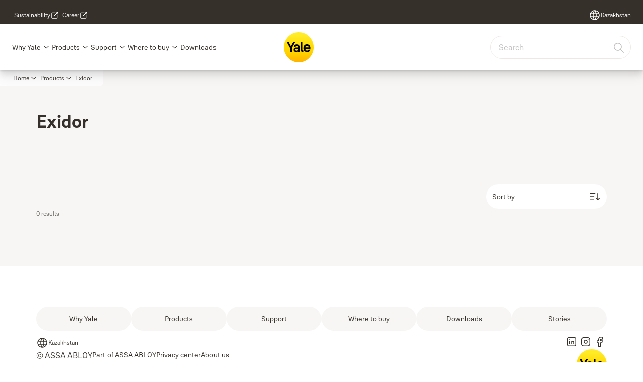

--- FILE ---
content_type: text/html; charset=utf-8
request_url: https://www.yalehome.com/kz/en/products/tags/brand/exidor
body_size: 21735
content:
<!DOCTYPE html><html lang="en" class="navigation-header  dropdown full-width solid" style="--device-mobile: 360px; --device-mobile-lg: 576px; --device-tablet: 768px; --device-tablet-lg: 1024px; --device-laptop: 1280px; --device-laptop-lg: 1440px; --device-desktop: 1920px; --device-desktop-lg: 2560px; --grid-extended-max-width: 2288px; --topPaddingLocalizationBar: 0px; --vh: 7.32px;"><head>
  
  <meta name="viewport" content="width=device-width, initial-scale=1">

  <link rel="preconnect" href="https://gw-assets.assaabloy.com/">

  <meta charset="UTF-8">
  <link rel="icon" href="https://www.yalehome.com/logo/Yale_Logo_Primary_Small_RGB.ico">
  <title>Exidor | Yale</title>
  <meta property="version" content="d20540d">
  <meta property="og:type" content="website">
  <meta property="og:title" content="Exidor">
  
  <meta property="og:image">
  
    <meta property="og:url" content="https://www.yalehome.com/kz/en/products/tags/brand/exidor">
  
  
  <meta name="template" content="product-tag-template">
  
  
  
  
  
  <meta name="google-site-verification" content="1BOLW-IM4cuGb2aPYs57cxXmnGDNPYATRig89RLIJnE">

  
  <meta name="addsearch-custom-field" data-type="text" content="title=Exidor">
  <meta name="addsearch-custom-field" data-type="text" content="market_name=kz">
  <meta name="addsearch-custom-field" data-type="text" content="language_name=en">
  <meta name="addsearch-custom-field" data-type="text" content="content_category=tag">
  

  
  
    <link rel="canonical" href="https://www.yalehome.com/kz/en/products/tags/brand/exidor">
    
      <link rel="alternate" hreflang="en-ae" href="https://www.yalehome.com/ae/en/products/tags/brand/exidor">
    
      <link rel="alternate" hreflang="en-bg" href="https://www.yalehome.com/bg/en/products/tags/brand/exidor">
    
      <link rel="alternate" hreflang="en-hr" href="https://www.yalehome.com/hr/en/products/tags/brand/exidor">
    
      <link rel="alternate" hreflang="en-ke" href="https://www.yalehome.com/ke/en/products/tags/brand/exidor">
    
      <link rel="alternate" hreflang="en-pl" href="https://www.yalehome.com/pl/en/products/tags/brand/exidor">
    
      <link rel="alternate" hreflang="en-it" href="https://www.yalehome.com/it/en/products/tags/brand/exidor">
    
      <link rel="alternate" hreflang="si-si" href="https://www.yalehome.com/si/si/products/tags/brand/exidor">
    
      <link rel="alternate" hreflang="en-kz" href="https://www.yalehome.com/kz/en/products/tags/brand/exidor">
    
  


  
    
  

  
  <script>
    if (!window.onecms) {
      window.onecms = {
        config: {
          site: {
            fadeInComponents: true,
            chinaSite: false,
            name: 'yalehome.com',
            market: 'kz',
            language: 'en',
            homePagePath: '\/kz\/en',
            translationsUrl: '/rest/api/v1/translations.json\/kz\/en',
            enableSessionStorageCache: true
          }
        },
        clientlibs: {}
      }
    }

    window.dataLayer = window.dataLayer || [];
    window.dataLayer.push({
  "googleAnalyticsTrackingId": "UA-17355825-1",
  "matomoSiteId": "290",
  "googleAnalytics4MeasurementId": "G-Z6BWGW4FTB",
  "matomoSiteIdMarket": "489",
  "siteDivision": "00"
});
    window.onecms.clientlibs.vendorJsUrl = '/etc.clientlibs/assa-abloy-onecms/clientlibs-generated/webcomponents/gw-group-vendor.lc-5078c809de859de0beffcf071f04b20d-lc.js';
    window.onecms.clientlibs.cookieBannerId = '0192424c-4a33-76ac-a412-13b5df5f3072';
    window.onecms.clientlibs.enableSentry = false;
    window.onecms.clientlibs.sentrySampleRate = '0.5';
    window.onecms.clientlibs.sentryTracesSampleRate = 0.1;
    window.onecms.clientlibs.environment = 'prod';
    window.onecms.clientlibs.isPublish = true;
    window.onecms.clientlibs.centralGtmContainerId = 'GTM-WBWG4NJ';
    window.onecms.clientlibs.featureFlagDivisionGtmPublish = true;
    window.onecms.clientlibs.divisionGtmContainerId = 'GTM-P6G8W4L';
    window.onecms.clientlibs.trackingEnabled = true;
    window.onecms.clientlibs.pageTracked = true;
    window.onecms.clientlibs.videoViewerScriptUrl = "https://gw-assets.assaabloy.com/s7viewers/html5/js/VideoViewer.js";
    window.onecms.clientlibs.interactiveImageScriptUrl = "https://gw-assets.assaabloy.com/s7viewers/html5/js/InteractiveImage.js";
  </script>
  

  
  
    
  
    <script defer="" src="/etc.clientlibs/assa-abloy-onecms/clientlibs/onecms-script-loader.lc-a0ba371bb76eda5838d458b576137ed7-lc.min.js"></script>

  

  
  
  

  
  
  

  
  

  
  
    <link rel="stylesheet" href="/etc.clientlibs/assa-abloy-onecms/clientlibs-generated/themes/global.lc-466f3515bb92ed3283624efe589bb67f-lc.min.css" type="text/css">
<link rel="stylesheet" href="/etc.clientlibs/assa-abloy-onecms/clientlibs-generated/themes/yale.lc-7e61fce80270e8dd4247cb34168c932a-lc.min.css" type="text/css">

  


  <style>
    :root{
  --font-family-body:Yale Solis;--font-family-heading:Yale Solis;
}

  </style>
  <style>
    
  </style>
  


  
  
  
    <link rel="stylesheet" href="/etc.clientlibs/assa-abloy-onecms/components/structure/page/v1/page/clientlibs/header-offset-ssr-variables.lc-af567384b6afc7df0896c6eff7f36e56-lc.min.css" type="text/css">

  

  
  
  
  
  
    <link rel="stylesheet" href="/etc.clientlibs/assa-abloy-onecms/components/content/webcomponents/gw-group-hero/v1/gw-group-hero/clientlibs/no-image.lc-2bd8a94df1270af2a1e8d29956e2e2ed-lc.min.css" type="text/css">

  

  
  
    <link rel="stylesheet" href="/etc.clientlibs/assa-abloy-onecms/components/content/server-side-hero-gallery/v1/server-side-hero-gallery/clientlibs/gallery.lc-688a42a1e0e9400c77fb37b21042e999-lc.min.css" type="text/css">

  

  

  

  



  
    <link rel="stylesheet" href="/etc.clientlibs/assa-abloy-onecms/clientlibs/grid.lc-5334516a308a40e7dd7b3c7a8ae96960-lc.min.css" type="text/css">

  


  
    
    

    

    
    
    

  

  
  <script src="https://www.yalehome.com/static-content/gw_geo_na/gw_geo_na_0fc124a5b26673800ce35b0a972a7a004b4cd131.js" type="text/javascript">
</script>


  <script type="application/ld+json">
    {"@context":"https://schema.org","@type":"BreadcrumbList","itemListElement":[{"position":1,"@type":"ListItem","name":"Home","item":"https://www.yalehome.com/kz/en"},{"position":2,"@type":"ListItem","name":"Products","item":"https://www.yalehome.com/kz/en/products"},{"position":3,"@type":"ListItem","name":"Exidor"}]}
  </script>
  
<script async="" src="/etc.clientlibs/assa-abloy-onecms/clientlibs-generated/webcomponents/gw-group-wc-dependencies/resources/_d.webcomponents-ce.js"></script><script async="" src="/etc.clientlibs/assa-abloy-onecms/clientlibs-generated/webcomponents/gw-group-wc-dependencies/resources/_e.custom-elements-es5-adapter.js"></script><style data-styled="active" data-styled-version="5.3.6"></style><style data-styled="active" data-styled-version="5.3.6"></style><style data-styled="active" data-styled-version="5.3.6"></style><style data-styled="active" data-styled-version="5.3.6"></style></head>
<body class="product-tag-template page basicpage aa-light-theme" id="product-tag-template-c6b9524e0e" data-theme="light">



  




  



  


    
        
            <div class="toast gw-group-toast">

<gw-group-toast id="gw-group-toast-9b3b4d55f7" data-client-lib="/etc.clientlibs/assa-abloy-onecms/clientlibs-generated/webcomponents/gw-group-toast.lc-5e128e2219b475d68bec50ac91219e2e-lc.js"><div data-addsearch="exclude" aria-disabled="true" aria-label="" class="styles__Toast-sc-6j63c8-1 jFzVqZ toast-message-wrapper"><div data-addsearch="exclude" class="styles__Text-sc-6j63c8-0 bVYyKt label-sm"></div></div></gw-group-toast>


</div>

        
    
        
            <div class="header header-includer"><div class="site-header">
  <div class="site-header--nav-bar">
  



  <gw-group-nav-header data-client-lib="/etc.clientlibs/assa-abloy-onecms/clientlibs-generated/webcomponents/gw-group-nav-header.lc-50fdae76c315b70fb12ba04c958b096e-lc.js" content="[base64]/[base64]"><header class="styles__Header-sc-z2fkzf-4 dsOViW"><div id="a11y-skip-link" tabindex="0"><a href="#a11y-skip-link-target" class="styles__SkipLink-sc-z2fkzf-3 gsFJOs">jumpToMainContent</a></div><section class="styles__Topbar-sc-1hzxovh-1 kwfcYP topbar"></section><div class="styles__Wrapper-sc-z2fkzf-0 gRutnU"><section class="styles__PrimaryNavigation-sc-z2fkzf-1 fwuttu primary-navigation"><div class="styles__Navigation-sc-x3fycp-0 gtjUfV nav-bar__navigation"><div class="styles__Menu-sc-x3fycp-1 gjkLMg"><button id="gw-group-nav-menu" aria-expanded="false" tabindex="0" class="styles__HamburgerButton-sc-gappku-0 hzYBsL hamburger-menu-button label-md" aria-haspopup="true" aria-controls="hamburger-menu"><div class="styles__HamburgerIcon-sc-gappku-2 kNocXF  hamburger-menu-button" role="presentation"><span class="hamburger-menu-button"></span><span class="hamburger-menu-button"></span><span class="hamburger-menu-button"></span></div><label class="styles__MenuLabel-sc-gappku-1 iEZJmn hamburger-menu-button sr-only">Menu</label></button><nav aria-label="Main menu" class="styles__TopNavigation-sc-khrlvi-1 ksMHTH"></nav></div><div hidden="" style="position: absolute; pointer-events: none; z-index: 999; opacity: 0; transform: translateY(-16px); overflow: initial;"><div id="hamburger-menu" class="styles__HamburgerMenu-sc-1k5lid8-0 fGXaOn"><nav aria-labelledby="gw-group-nav-menu" class="styles__HamburgerNavigation-sc-1k5lid8-1 gblgCQ"><div class="styles__MobileNavigation-sc-1krcsdf-0 eYKYsB"><div id="mobile-subnavigation-menu-e8ced447c2" class="styles__SubNavigation-sc-1m33sy9-0 kyWyHs"><div class="button aem-ie__cta"><button class="styles__Button-sc-18sij4a-0 iBvPwi styles__BackButton-sc-1m33sy9-1 cjUYEL label-lg" aria-label="Return" id="842e1330-5118-4b12-a1b0-bf9866247a37" role="button"><svg role="presentation" class="styles__Icon-sc-1u0rbjk-0 jbvmdd leading-icon external" width="24" height="24" viewBox="0 0 24 24" fill="none" xmlns="http://www.w3.org/2000/svg"><path d="M13.0323 19.0001C12.8361 19.0001 12.64 18.9275 12.4852 18.7719C12.1858 18.4711 12.1858 17.9732 12.4852 17.6724L17.3574 12.7767H4.77419C4.35097 12.7767 4 12.424 4 11.9988C4 11.5735 4.35097 11.2208 4.77419 11.2208H17.3574L12.4852 6.32512C12.1858 6.02432 12.1858 5.52645 12.4852 5.22566C12.7845 4.92486 13.28 4.92486 13.5794 5.22566L19.7729 11.449C19.8452 11.5216 19.9071 11.6046 19.9381 11.698C19.9794 11.7913 20 11.895 20 11.9988C20 12.1025 19.9794 12.2062 19.9381 12.2996C19.8968 12.3929 19.8452 12.4759 19.7729 12.5485L13.5794 18.7719C13.4245 18.9275 13.2284 19.0001 13.0323 19.0001Z" fill="#1A1A1A"></path></svg><span id="f459d9e9-a35b-48ab-8232-d070d9e4da92" class="styles__Label-sc-18sij4a-1 jKMGzI styles__BackButton-sc-1m33sy9-1 cjUYEL label-lg ">Return</span></button></div><div class="styles__Menu-sc-1m33sy9-2 hpOFDI"><nav class="styles__TreeNavigation-sc-16eevtj-0 cpUXTX"><ul class="styles__List-sc-16eevtj-1 eJajLR"><li class="styles__ListItem-sc-16eevtj-2 jdnPIG"><div class="button aem-ie__cta"><a class="styles__Button-sc-18sij4a-0 jVpOOk label-md" aria-label="Yale Access Range " id="6f328c33-7cb2-46e6-a72d-ace2b3462d93" role="link" href="https://www.yalehome.com/kz/en/products/yale-access-range" target="_self" rel="" tabindex="0"><span id="808abbf9-4ddc-4d77-989c-1f9107683d5b" class="styles__Label-sc-18sij4a-1 fcDSKM label-md ">Yale Access Range </span><svg role="presentation" class="styles__Icon-sc-1u0rbjk-0 jbvmdd" width="24" height="24" viewBox="0 0 24 24" fill="none" xmlns="http://www.w3.org/2000/svg"><path d="M13.0323 19.0001C12.8361 19.0001 12.64 18.9275 12.4852 18.7719C12.1858 18.4711 12.1858 17.9732 12.4852 17.6724L17.3574 12.7767H4.77419C4.35097 12.7767 4 12.424 4 11.9988C4 11.5735 4.35097 11.2208 4.77419 11.2208H17.3574L12.4852 6.32512C12.1858 6.02432 12.1858 5.52645 12.4852 5.22566C12.7845 4.92486 13.28 4.92486 13.5794 5.22566L19.7729 11.449C19.8452 11.5216 19.9071 11.6046 19.9381 11.698C19.9794 11.7913 20 11.895 20 11.9988C20 12.1025 19.9794 12.2062 19.9381 12.2996C19.8968 12.3929 19.8452 12.4759 19.7729 12.5485L13.5794 18.7719C13.4245 18.9275 13.2284 19.0001 13.0323 19.0001Z" fill="#1A1A1A"></path></svg></a></div></li><li class="styles__ListItem-sc-16eevtj-2 jdnPIG"><div class="button aem-ie__cta"><a class="styles__Button-sc-18sij4a-0 jVpOOk label-md" aria-label="Smart Living Range" id="14f14d82-893e-4db9-8e04-c065a4d32b08" role="link" href="https://www.yalehome.com/kz/en/products/smart-living-range" target="_self" rel="" tabindex="0"><span id="45298b44-28dc-48ea-9049-a277b685aca8" class="styles__Label-sc-18sij4a-1 fcDSKM label-md ">Smart Living Range</span><svg role="presentation" class="styles__Icon-sc-1u0rbjk-0 jbvmdd" width="24" height="24" viewBox="0 0 24 24" fill="none" xmlns="http://www.w3.org/2000/svg"><path d="M13.0323 19.0001C12.8361 19.0001 12.64 18.9275 12.4852 18.7719C12.1858 18.4711 12.1858 17.9732 12.4852 17.6724L17.3574 12.7767H4.77419C4.35097 12.7767 4 12.424 4 11.9988C4 11.5735 4.35097 11.2208 4.77419 11.2208H17.3574L12.4852 6.32512C12.1858 6.02432 12.1858 5.52645 12.4852 5.22566C12.7845 4.92486 13.28 4.92486 13.5794 5.22566L19.7729 11.449C19.8452 11.5216 19.9071 11.6046 19.9381 11.698C19.9794 11.7913 20 11.895 20 11.9988C20 12.1025 19.9794 12.2062 19.9381 12.2996C19.8968 12.3929 19.8452 12.4759 19.7729 12.5485L13.5794 18.7719C13.4245 18.9275 13.2284 19.0001 13.0323 19.0001Z" fill="#1A1A1A"></path></svg></a></div></li><li class="styles__ListItem-sc-16eevtj-2 jdnPIG"><div class="button aem-ie__cta"><a class="styles__Button-sc-18sij4a-0 jVpOOk label-md" aria-label="Mechanical Range" id="81704b60-e1bd-48d2-b474-f41d670d0418" role="link" href="https://www.yalehome.com/kz/en/products/mechanical-range" target="_self" rel="" tabindex="0"><span id="42e8ef86-b0ee-4a78-9237-c04de5438471" class="styles__Label-sc-18sij4a-1 fcDSKM label-md ">Mechanical Range</span><svg role="presentation" class="styles__Icon-sc-1u0rbjk-0 jbvmdd" width="24" height="24" viewBox="0 0 24 24" fill="none" xmlns="http://www.w3.org/2000/svg"><path d="M13.0323 19.0001C12.8361 19.0001 12.64 18.9275 12.4852 18.7719C12.1858 18.4711 12.1858 17.9732 12.4852 17.6724L17.3574 12.7767H4.77419C4.35097 12.7767 4 12.424 4 11.9988C4 11.5735 4.35097 11.2208 4.77419 11.2208H17.3574L12.4852 6.32512C12.1858 6.02432 12.1858 5.52645 12.4852 5.22566C12.7845 4.92486 13.28 4.92486 13.5794 5.22566L19.7729 11.449C19.8452 11.5216 19.9071 11.6046 19.9381 11.698C19.9794 11.7913 20 11.895 20 11.9988C20 12.1025 19.9794 12.2062 19.9381 12.2996C19.8968 12.3929 19.8452 12.4759 19.7729 12.5485L13.5794 18.7719C13.4245 18.9275 13.2284 19.0001 13.0323 19.0001Z" fill="#1A1A1A"></path></svg></a></div></li></ul></nav></div></div></div></nav></div></div></div><div class="styles__Logotype-sc-hktp9h-0 jmZgQt"><div class="styles__ImageWrapper-sc-h9y1a8-0 eeKpvr"><a href="https://www.yalehome.com/kz/en" id="page-logo"><div class="styles__Image-sc-h9y1a8-1 gyRPfV"><picture class="styles__FullPicture-sc-h9y1a8-3 jfRrWj"><img id="page-logo" src="https://gw-assets.assaabloy.com/is/content/assaabloy/yale-logo-6?wid=undefined&amp;hei=undefined" srcset="" alt="Yale" loading="lazy" sizes="(min-width: 1024px) 33vw, 50vw" width="auto" height="auto" aria-label="yalehome.com Home" class="styles__FullImage-sc-h9y1a8-2 OmrEl"></picture></div></a></div></div><div class="styles__RightSideWrapper-sc-z2fkzf-2 dsQtJS"><div class="styles__SearchBar-sc-shxt5d-5 dViMtp"><div class="styles__InputWrapper-sc-shxt5d-0 hqjvkO"><form role="search" class="styles__SearchBarInput-sc-shxt5d-4 erlPwq"><input type="search" placeholder="Search" aria-label="Search this site" name="search-bar-input" role="combobox" aria-controls="search-results" aria-expanded="false" class="styles__InputText-sc-shxt5d-3 TgjqR" value=""><button class="styles__SearchIcon-sc-shxt5d-1 jHQpMW magnifying-glas" aria-label="Search" type="button"><svg role="presentation" class="styles__Icon-sc-1u0rbjk-0 jbvmdd" width="24" height="24" viewBox="0 0 24 24" fill="none" xmlns="http://www.w3.org/2000/svg"><path d="M21.7668 20.6874L16.0766 14.9962C16.579 14.3912 16.9789 13.7144 17.2762 12.9864C17.676 12.0224 17.8811 10.997 17.8811 9.94078C17.8811 8.88458 17.676 7.86939 17.2762 6.89522C16.8763 5.92105 16.2919 5.05967 15.5538 4.32135C14.8156 3.58303 13.9441 2.99853 12.9804 2.59861C11.0529 1.79876 8.8384 1.79876 6.90068 2.60886C5.92669 3.00879 5.06549 3.59329 4.32731 4.33161C3.58913 5.06993 3.00474 5.94156 2.6049 6.90547C2.20505 7.87964 2 8.89483 2 9.95104C2 11.0072 2.20505 12.0224 2.6049 12.9966C3.00474 13.9708 3.58913 14.8321 4.32731 15.5705C5.06549 16.3088 5.93695 16.8933 6.90068 17.2932C7.86441 17.6931 8.88966 17.8982 9.94566 17.8982C11.0017 17.8982 12.0167 17.6931 12.9906 17.2932C13.7186 16.9856 14.3952 16.5857 15.0001 16.0832L20.6902 21.7744C20.844 21.9282 21.0388 22 21.2336 22C21.4284 22 21.6232 21.9282 21.777 21.7744C22.0743 21.477 22.0743 20.9848 21.777 20.6874H21.7668ZM12.396 15.8678C10.8376 16.5139 9.0537 16.5139 7.49532 15.8678C6.71613 15.5397 6.01897 15.0783 5.41407 14.4835C4.80918 13.8887 4.34781 13.1914 4.02999 12.4018C3.70191 11.6225 3.53787 10.7919 3.53787 9.95104C3.53787 9.11018 3.70191 8.27957 4.02999 7.50023C4.35807 6.72089 4.81943 6.02359 5.41407 5.41858C6.00871 4.81357 6.71613 4.35212 7.49532 4.03423C8.27451 3.70609 9.10496 3.54202 9.94566 3.54202C10.7864 3.54202 11.6168 3.70609 12.396 4.03423C13.1752 4.36237 13.8724 4.82382 14.4773 5.42883C15.0719 6.02359 15.5435 6.72089 15.8716 7.51048C16.1997 8.28982 16.3637 9.11018 16.3637 9.96129C16.3637 10.8124 16.1997 11.6328 15.8716 12.4121C15.5435 13.1914 15.0821 13.8887 14.4875 14.4938C13.8929 15.0885 13.1957 15.5602 12.4063 15.8884L12.396 15.8678Z" fill="#1A1A1A"></path></svg></button><button aria-label="Reset search field" type="button" class="styles__ClearButton-sc-shxt5d-2 gJQJgT"><svg role="presentation" class="styles__Icon-sc-1u0rbjk-0 jbvmdd" width="24" height="24" viewBox="0 0 24 24" fill="none" xmlns="http://www.w3.org/2000/svg"><path d="M18.0582 18.9744C17.8545 18.9744 17.6509 18.8718 17.5491 18.7692L11.9491 13.1282L6.34909 18.7692C6.04364 19.0769 5.53455 19.0769 5.22909 18.7692C4.92364 18.4615 4.92364 17.9487 5.22909 17.641L10.8291 12L5.33091 6.35897C5.02545 6.05128 5.02545 5.53846 5.33091 5.23077C5.63636 4.92308 6.14545 4.92308 6.45091 5.23077L12.0509 10.8718L17.6509 5.23077C17.9564 4.92308 18.4655 4.92308 18.7709 5.23077C19.0764 5.53846 19.0764 6.05128 18.7709 6.35897L13.0691 12L18.6691 17.641C18.9745 17.9487 18.9745 18.4615 18.6691 18.7692C18.4655 18.8718 18.2618 18.9744 18.0582 18.9744Z" fill="#1A1A1A"></path></svg></button></form></div></div></div></section><nav aria-label="Breadcrumbs"><ul class="styles__Breadcrumbs-sc-l06ea9-0 lcccSb"><li class="styles__BreadCrumb-sc-l06ea9-1 ghCssq"><div class="button aem-ie__cta"><a class="styles__Button-sc-18sij4a-0 jznSEO label-sm" aria-label="Home" id="6fd627a9-807f-4ac2-8fea-6d9def851193" role="link" href="https://www.yalehome.com/kz/en" target="_self" rel=""><span id="35c4c03a-9fdf-4725-871d-be42720c9e12" class="styles__Label-sc-18sij4a-1 fcDSKM label-sm ">Home</span><svg role="presentation" class="styles__Icon-sc-1u0rbjk-0 jbvmdd chevron " width="24" height="24" viewBox="0 0 24 24" fill="none" xmlns="http://www.w3.org/2000/svg"><path d="M12 15C12.1971 15 12.3942 14.9346 12.5498 14.7946L18.7744 9.19273C19.0752 8.92197 19.0752 8.47382 18.7744 8.20307C18.4735 7.93231 17.9755 7.93231 17.6747 8.20307L12 13.3101L6.32531 8.20307C6.02445 7.93231 5.52649 7.93231 5.22564 8.20307C4.92479 8.47382 4.92479 8.92197 5.22564 9.19273L11.4502 14.7946C11.6058 14.9346 11.8029 15 12 15Z" fill="#1A1A1A"></path></svg></a></div></li><li class="styles__BreadCrumb-sc-l06ea9-1 ghCssq"><div class="button aem-ie__cta"><span class="styles__Button-sc-18sij4a-0 jznSEO label-sm" aria-label="Products" id="18d48088-4b60-4827-9ec2-070c7454efac" role="button" aria-current="page"><span id="2954c426-5e8f-4514-9bc7-78506b0d466b" class="styles__Label-sc-18sij4a-1 fcDSKM label-sm ">Products</span><svg role="presentation" class="styles__Icon-sc-1u0rbjk-0 jbvmdd chevron external" width="24" height="24" viewBox="0 0 24 24" fill="none" xmlns="http://www.w3.org/2000/svg"><path d="M12 15C12.1971 15 12.3942 14.9346 12.5498 14.7946L18.7744 9.19273C19.0752 8.92197 19.0752 8.47382 18.7744 8.20307C18.4735 7.93231 17.9755 7.93231 17.6747 8.20307L12 13.3101L6.32531 8.20307C6.02445 7.93231 5.52649 7.93231 5.22564 8.20307C4.92479 8.47382 4.92479 8.92197 5.22564 9.19273L11.4502 14.7946C11.6058 14.9346 11.8029 15 12 15Z" fill="#1A1A1A"></path></svg></span></div></li></ul></nav></div></header></gw-group-nav-header>
  




</div>




</div>
</div>

        
    
        
    
        
    
        
    
    <main>
        
            
        
            
        
            
                <div class="herogrid responsivegrid">


<div class="aem-Grid aem-Grid--12 aem-Grid--default--12 ">
    
    <div class="server-side-hero-gallery theme-alt-2 aem-GridColumn aem-GridColumn--default--12">





  
  
  
  
  
  
  
  
  
  
  
  

  
  
  
  
  
  
  

  
  
  
  

  
  
  
  

  
  
  
  
  
  
  
  
  
  
  
  
  
  
  
  
  

  <section id="server-side-hero-gallery-dd046ced04" data-uses-dm-video="no" class="hero-gallery hero-gallery--withMedia  hero-gallery--theme-alternative">
    <div class="hero-gallery__container">
      <div class="hero-gallery__title-container">
        <h1 class="hero-gallery__title">
          <span>Exidor</span>
        </h1>
        
      </div>
      <div class="hero-gallery__content hero-gallery__content--no-media">
        
        
        
      </div>
      
    </div>
  </section>

  
  <div class="consent-modal__overlay js-consent-modal-overlay hidden">
    <div class="consent-modal__content js-consent-modal-content">
      <button class="consent-modal__close-btn js-close-btn">
        <svg role="presentation" class="styles__Icon-sc-1u0rbjk-0 jbvmdd" width="24" height="24" viewBox="0 0 24 24" fill="none" xmlns="http://www.w3.org/2000/svg">
          <path d="M18.0582 18.9744C17.8545 18.9744 17.6509 18.8718 17.5491 18.7692L11.9491 13.1282L6.34909 18.7692C6.04364 19.0769 5.53455 19.0769 5.22909 18.7692C4.92364 18.4615 4.92364 17.9487 5.22909 17.641L10.8291 12L5.33091 6.35897C5.02545 6.05128 5.02545 5.53846 5.33091 5.23077C5.63636 4.92308 6.14545 4.92308 6.45091 5.23077L12.0509 10.8718L17.6509 5.23077C17.9564 4.92308 18.4655 4.92308 18.7709 5.23077C19.0764 5.53846 19.0764 6.05128 18.7709 6.35897L13.0691 12L18.6691 17.641C18.9745 17.9487 18.9745 18.4615 18.6691 18.7692C18.4655 18.8718 18.2618 18.9744 18.0582 18.9744Z" fill="#1A1A1A"></path>
        </svg>
      </button>
      <div class="consent-modal__body">
        <h2 class="consent-modal__title heading-sm">
          Cookie consent
        </h2>
        <p class="consent-modal__text richtext_innerWrapper">
          This video is hosted by YouTube. By showing the external content you accept the <a href="https://www.youtube.com/static?template=terms" target="_blank" data-isinternal="false" rel="noopener noreferrer">terms and conditions
  <svg class="styles__Icon-sc-1u0rbjk-0 jbvmdd external" role="presentation" width="24" height="24" viewBox="0 0 24 24" fill="currentColor" xmlns="http://www.w3.org/2000/svg">
    <path d="M16.1217 21H5.83016C5.07888 21 4.36877 20.7019 3.83361 20.1674C3.29845 19.6328 3 18.9235 3 18.1731V7.89324C3 7.14281 3.29845 6.4335 3.83361 5.89895C4.36877 5.3644 5.07888 5.06628 5.83016 5.06628H12.0051C12.427 5.06628 12.7769 5.4158 12.7769 5.83727C12.7769 6.25874 12.427 6.60826 12.0051 6.60826H5.83016C5.49054 6.60826 5.16121 6.7419 4.92451 6.98861C4.6878 7.23533 4.54372 7.554 4.54372 7.89324V18.1731C4.54372 18.5123 4.67751 18.8413 4.92451 19.0777C5.1715 19.3141 5.49054 19.4581 5.83016 19.4581H16.1217C16.4613 19.4581 16.7906 19.3244 17.0273 19.0777C17.264 18.831 17.4081 18.5123 17.4081 18.1731V12.0052C17.4081 11.5837 17.758 11.2342 18.18 11.2342C18.6019 11.2342 18.9518 11.5837 18.9518 12.0052V18.1731C18.9518 18.9235 18.6534 19.6328 18.1182 20.1674C17.583 20.7019 16.8729 21 16.1217 21Z"></path>
    <path d="M20.9483 3.48315C20.866 3.29812 20.7219 3.14392 20.5264 3.06168C20.4338 3.02056 20.3308 3 20.2279 3H15.0822C14.6602 3 14.3103 3.34951 14.3103 3.77099C14.3103 4.19246 14.6602 4.54198 15.0822 4.54198H18.3652L10.4201 12.478C10.1217 12.7761 10.1217 13.2696 10.4201 13.5677C10.5745 13.7219 10.77 13.7938 10.9656 13.7938C11.1611 13.7938 11.3567 13.7219 11.511 13.5677L19.4561 5.63164V8.9109C19.4561 9.33238 19.806 9.68189 20.2279 9.68189C20.6499 9.68189 20.9998 9.33238 20.9998 8.9109V3.78127C20.9998 3.67847 20.9792 3.58595 20.938 3.48315H20.9483Z"></path>
  </svg></a> of
          www.youtube.com.
        </p>

        <button class="consent-modal__btn-primary js-submit-btn">
          <span>Show external content</span>
        </button>
        <div class="consent-modal__input-container">
          <label class="label">
            <input type="checkbox" readonly="" id="consent-modal-checkbox" tabindex="-1">
            <span class="consent-modal__checkmark checkmark js-consent-checkbox" tabindex="0">
              <svg class="js-checkbox-icon hidden" width="17" height="17" viewBox="0 0 12 8" fill="none" xmlns="http://www.w3.org/2000/svg" role="presentation">
                    <path d="M1.5 4.00098L4.5 7.00098L7.5 4.00098L10.5 1.00098" stroke="var(--color-accent)" stroke-width="2" stroke-linecap="round" stroke-linejoin="round">
                    </path>
              </svg>
            </span>
            <p class="label-sm">Remember my choice*</p>
          </label>
          <p class="consent-modal__text-disclaimer">
            *Your choice will be saved in a cookie until you have closed your browser.
          </p>
        </div>
      </div>
      <div class="consent-modal__footer"></div>
    </div>
  </div>

  
          <span class="metadata" style="display:none;" tabindex="-1" aria-hidden="true" data-client-lib="/etc.clientlibs/assa-abloy-onecms/components/content/server-side-hero-gallery/v1/server-side-hero-gallery/clientlibs/modal.lc-8e0ed3b9edb62ccc238cd3b8a96c3932-lc.js">
          </span>
  
  

  
    
  
    <link rel="stylesheet" href="/etc.clientlibs/assa-abloy-onecms/components/content/server-side-hero-gallery/v1/server-side-hero-gallery/clientlibs/modal.lc-45044505eb2d630edf89944ca0aa0357-lc.min.css" type="text/css">

  

  



  
    <span class="metadata" style="display: none" tabindex="-1" aria-hidden="true" data-client-lib="/etc.clientlibs/assa-abloy-onecms/components/content/server-side-hero-gallery/v1/server-side-hero-gallery/clientlibs/gallery.lc-5dbca3758e68b9e33c67d7374672bf3a-lc.js">
    </span>
  

  

  
    <span class="metadata" style="display: none" tabindex="-1" aria-hidden="true" data-client-lib="/etc.clientlibs/assa-abloy-onecms/components/content/webcomponents/gw-group-hero/v1/gw-group-hero/clientlibs/scripts/validate-image-alt.lc-964c9bbc8a70a65bfce78cf01010c537-lc.js">
    </span>
  



  


  



  
  
    
  






      <span class="metadata" style="display:none;" tabindex="-1" aria-hidden="true" data-client-lib="/etc.clientlibs/assa-abloy-onecms/components/content/webcomponents/gw-group-hero/v1/gw-group-hero/clientlibs/scripts/internal-links-attribute.lc-9336e9ca0f4ee8444795ebaa2f5019e9-lc.js">
      </span>

</div>

    
</div>
</div>

            
        
            
                <div class="responsivegrid">


<div class="aem-Grid aem-Grid--12 aem-Grid--default--12 ">
    
    <div class="gw-group-products theme-alt-2 aem-GridColumn aem-GridColumn--default--12">





  
    

  
    <gw-group-cards-grid id="gw-group-products-5b94bcb919" data-client-lib="/etc.clientlibs/assa-abloy-onecms/clientlibs-generated/webcomponents/gw-group-cards-grid.lc-81e54138f9977b05695e936dc12d5c40-lc.js" content="[base64]" theme="theme-alt-2"><section class="styles__CardsGrid-sc-a325kz-0 inopMK"><div class="styles__Wrapper-sc-rfxywm-0 cbtqXl styles__Wrapper-sc-a325kz-1 cgBcY"><div class="styles__FilterWrapper-sc-a325kz-3 dmNjQT"><section class="styles__FilterStyle-sc-yipn6-0 fqwscE"><div class="styles__Title-sc-fbadai-0 iKGlDU sr-only"><h2 id="c0f3bc06-dc90-447b-8c36-96e0079fe67b" class="heading-lg sr-only">Filter</h2></div><div class="styles__Dropdowns-sc-yipn6-1 bFQJBz"><ul class="styles__FilterDropdowns-sc-yipn6-2 enVPTP"></ul><div class="styles__View-sc-1737s0n-0 dIqAIf dropdown"><button aria-haspopup="true" aria-expanded="false" class="styles__Dropdown-sc-1737s0n-1 dYtmqw dropdown__button label-md" aria-label="Sort by "><span>Sort by</span><svg role="presentation" class="styles__Icon-sc-1u0rbjk-0 jbvmdd" width="24" height="24" viewBox="0 0 24 24" fill="none" xmlns="http://www.w3.org/2000/svg"><path xmlns="http://www.w3.org/2000/svg" d="M10.3749 17.4444L2.81047 17.4444C2.36741 17.4444 2 17.797 2 18.2222C2 18.6474 2.36741 19 2.81047 19L10.3749 19C10.818 19 11.1854 18.6474 11.1854 18.2222C11.1854 17.797 10.818 17.4444 10.3749 17.4444Z" fill="#1A1A1A"></path><path xmlns="http://www.w3.org/2000/svg" d="M10.3749 11.2222L2.81047 11.2222C2.36741 11.2222 2 11.5748 2 12C2 12.4252 2.36741 12.7778 2.81047 12.7778L10.3749 12.7778C10.818 12.7778 11.1854 12.4252 11.1854 12C11.1854 11.5748 10.818 11.2222 10.3749 11.2222Z" fill="#1A1A1A"></path><path xmlns="http://www.w3.org/2000/svg" d="M12.5362 4.99999L2.81047 4.99999C2.36741 4.99999 2 5.35258 2 5.77776C2 6.20295 2.36741 6.55554 2.81047 6.55554L12.5362 6.55554C12.9792 6.55554 13.3466 6.20295 13.3466 5.77776C13.3466 5.35258 12.9792 4.99999 12.5362 4.99999Z" fill="#1A1A1A"></path><path xmlns="http://www.w3.org/2000/svg" d="M21.7544 15.6607L18.5125 18.7719C18.4368 18.8444 18.3504 18.8963 18.2531 18.9378C18.0586 19.0207 17.8317 19.0207 17.6372 18.9378C17.5399 18.8963 17.4535 18.8444 17.3778 18.7719L14.1359 15.6607C13.8225 15.36 13.8225 14.8622 14.1359 14.5615C14.4493 14.2607 14.968 14.2607 15.2814 14.5615L17.1401 16.3452L17.1401 5.77778C17.1401 5.35259 17.5075 5 17.9505 5C18.3936 5 18.761 5.35259 18.761 5.77778L18.761 16.3452L20.6197 14.5615C20.7818 14.4059 20.9871 14.3333 21.1924 14.3333C21.3978 14.3333 21.6031 14.4059 21.7652 14.5615C22.0786 14.8622 22.0786 15.36 21.7652 15.6607L21.7544 15.6607Z" fill="#1A1A1A"></path></svg></button><div class="styles__Menu-sc-1737s0n-2 LKXNT dropdown-menu " role="menu" tabindex="-1"><button tabindex="-1" role="menuitem" data-order="RELEVANCE" class="styles__DropdownItem-sc-1737s0n-4 wQgpo label-md"><div class="styles__TextWrapper-sc-1737s0n-5 loKyyF">Relevance</div><span class="styles__Select-sc-1737s0n-3 gLNIzM"></span></button><button tabindex="-1" role="menuitem" data-order="ASC" class="styles__DropdownItem-sc-1737s0n-4 wQgpo label-md"><div class="styles__TextWrapper-sc-1737s0n-5 loKyyF">Newest first</div><span class="styles__Select-sc-1737s0n-3 gLNIzM"></span></button><button tabindex="-1" role="menuitem" data-order="DESC" class="styles__DropdownItem-sc-1737s0n-4 wQgpo label-md"><div class="styles__TextWrapper-sc-1737s0n-5 loKyyF">Oldest first</div><span class="styles__Select-sc-1737s0n-3 gLNIzM"></span></button><button tabindex="-1" role="menuitem" data-order="AZ" class="styles__DropdownItem-sc-1737s0n-4 wQgpo label-md"><div class="styles__TextWrapper-sc-1737s0n-5 loKyyF">A-Z</div><span class="styles__Select-sc-1737s0n-3 gLNIzM"></span></button><button tabindex="-1" role="menuitem" data-order="ZA" class="styles__DropdownItem-sc-1737s0n-4 wQgpo label-md"><div class="styles__TextWrapper-sc-1737s0n-5 loKyyF">Z-A</div><span class="styles__Select-sc-1737s0n-3 gLNIzM"></span></button></div></div></div><div class="styles__Divider-sc-ksm0l2-0 styles__DividerStyle-sc-1ks8xgx-4 hgVme deAiAA"></div><p class="styles__NumberOfResults-sc-1di4jnf-0 gJzXHh label-sm" aria-live="polite">0 results</p></section></div><ul class="styles__CardList-sc-bap63d-0 bIHWSx"></ul></div></section></gw-group-cards-grid>
      
  

  

</div>

    
</div>
</div>

            
        
            
        
    </main>
    
        
    
        
    
        
    
        
    
        
            <div class="footer footer-includer">

<gw-group-footer id="footer-container-e771cb1e6a" data-client-lib="/etc.clientlibs/assa-abloy-onecms/clientlibs-generated/webcomponents/gw-group-footer.lc-86fcecb187c6c4f4f6ca097ec89badd1-lc.js" theme="theme-alt-1" content="[base64]"><footer class="styles__Footer-sc-1v4jcaq-0 cKuONm"><div class="styles__Wrapper-sc-rfxywm-0 cbtqXl styles__StyledWrapper-sc-1v4jcaq-2 dNUqpD"><div class="styles__FooterWrapper-sc-1v4jcaq-1 yVMJs"><nav aria-label="Footer menu" class="styles__NavigationSection-sc-1v4jcaq-16 dgxkvK"><ul class="styles__MenuLinks-sc-1v4jcaq-3 bcgLGA"><li><div class="button aem-ie__cta"><a class="styles__Button-sc-18sij4a-0 hzPWIl label-md" id="4d6875ef-3fbb-43a9-a99f-bc8358fa8182" role="link" href="https://www.yalehome.com/kz/en/why-yale" target="_self" rel=""><span id="bc8de734-cc39-4316-8a17-7ab8887f5fa6" class="styles__Label-sc-18sij4a-1 jKMGzI label-md ">Why Yale</span></a></div></li><li><div class="button aem-ie__cta"><a class="styles__Button-sc-18sij4a-0 hzPWIl label-md" id="cd01990f-88a4-446f-9961-65259d7da6b7" role="link" href="https://www.yalehome.com/kz/en/products" target="_self" rel=""><span id="15f0b2d0-00f3-4fe6-87f3-565df0f0c6c9" class="styles__Label-sc-18sij4a-1 jKMGzI label-md ">Products</span></a></div></li><li><div class="button aem-ie__cta"><a class="styles__Button-sc-18sij4a-0 hzPWIl label-md" id="de08fcf9-47df-4673-ab17-788fe96eb9d9" role="link" href="https://www.yalehome.com/kz/en/support" target="_self" rel=""><span id="9703b664-76fa-481f-a3a6-e105534d8a0c" class="styles__Label-sc-18sij4a-1 jKMGzI label-md ">Support</span></a></div></li><li><div class="button aem-ie__cta"><a class="styles__Button-sc-18sij4a-0 hzPWIl label-md" id="e75e5cbb-ee2b-408c-82f2-5dd31d5adb65" role="link" href="https://www.yalehome.com/kz/en/where-to-buy" target="_self" rel=""><span id="a0e755af-165f-42c6-9137-ec6f8af727e5" class="styles__Label-sc-18sij4a-1 jKMGzI label-md ">Where to buy</span></a></div></li><li><div class="button aem-ie__cta"><a class="styles__Button-sc-18sij4a-0 hzPWIl label-md" id="82f13773-b6b0-41b2-bcb6-f3be40e39ab7" role="link" href="https://www.yalehome.com/kz/en/downloads" target="_self" rel=""><span id="4075ce37-1b2b-417a-8268-dc29083cf5b0" class="styles__Label-sc-18sij4a-1 jKMGzI label-md ">Downloads</span></a></div></li><li><div class="button aem-ie__cta"><a class="styles__Button-sc-18sij4a-0 hzPWIl label-md" id="0501825e-c628-41ec-8d7b-a21e1847117b" role="link" href="https://www.yalehome.com/kz/en/stories" target="_self" rel=""><span id="844ad21f-c2fa-467a-b517-4768ef1e5598" class="styles__Label-sc-18sij4a-1 jKMGzI label-md ">Stories</span></a></div></li></ul></nav><div class="styles__Grid-sc-1v4jcaq-12 etShoR"><div class="styles__Row-sc-1v4jcaq-13 jnmaMI"><div class="styles__LocationsAndLanguages-sc-1v4jcaq-5 hOmmFP"><div class="styles__LocationSwitcher-sc-1v1boy1-0 kWNxfc styles__LocationSwitcher-sc-1v4jcaq-6 kxRxWV"><button mode="footer" aria-label="Kazakhstan" class="styles__MarketsModalButton-sc-xgurc4-3 fKUwmY label-sm"><svg role="img" class="styles__Icon-sc-1u0rbjk-0 jbvmdd" width="24" height="24" viewBox="0 0 24 24" xmlns="http://www.w3.org/2000/svg" aria-hidden="true" aria-label="Market"><path fill-rule="evenodd" clip-rule="evenodd" d="M11.3102 2.27441C11.4071 2.24909 11.5089 2.24308 11.6093 2.25782C11.7392 2.25262 11.8695 2.25 12 2.25C12.1305 2.25 12.2608 2.25262 12.3907 2.25782C12.4911 2.24308 12.5929 2.24909 12.6898 2.27441C15.0236 2.43985 17.2291 3.44051 18.8943 5.10571C20.7228 6.93419 21.75 9.41414 21.75 12C21.75 13.2804 21.4978 14.5482 21.0078 15.7312C20.5178 16.9141 19.7997 17.9889 18.8943 18.8943C17.9889 19.7997 16.9141 20.5178 15.7312 21.0078C14.7612 21.4096 13.7342 21.6515 12.6899 21.7256C12.593 21.7509 12.4911 21.7569 12.3906 21.7422C12.2606 21.7474 12.1304 21.75 12 21.75C11.8696 21.75 11.7394 21.7474 11.6094 21.7422C11.5089 21.7569 11.407 21.7509 11.3101 21.7256C10.2658 21.6515 9.23879 21.4096 8.26884 21.0078C7.08591 20.5178 6.01108 19.7997 5.10571 18.8943C4.20034 17.9889 3.48216 16.9141 2.99217 15.7312C2.50219 14.5482 2.25 13.2804 2.25 12C2.25 9.41414 3.27723 6.93419 5.10571 5.10571C6.77091 3.44051 8.97643 2.43985 11.3102 2.27441ZM11.922 20.2496C11.0933 18.8434 10.4846 17.326 10.1108 15.75H13.8892C13.5154 17.326 12.9067 18.8434 12.078 20.2496C12.052 20.2499 12.026 20.25 12 20.25C11.974 20.25 11.948 20.2499 11.922 20.2496ZM13.9096 20.0259C14.3345 19.9248 14.7517 19.7899 15.1571 19.622C16.1581 19.2074 17.0675 18.5997 17.8336 17.8336C18.4455 17.2217 18.9564 16.5184 19.3485 15.75H15.4271C15.1069 17.2314 14.5976 18.6688 13.9096 20.0259ZM15.6846 14.25H19.9373C20.1443 13.5195 20.25 12.7624 20.25 12C20.25 11.2323 20.143 10.4757 19.9373 9.75H15.6846C15.7797 10.4937 15.8278 11.2451 15.8278 12C15.8278 12.7549 15.7797 13.5063 15.6846 14.25ZM15.4271 8.25H19.3485C18.9593 7.48737 18.4503 6.78308 17.8336 6.16637C16.745 5.07769 15.3833 4.3247 13.9096 3.97402C14.5976 5.33119 15.1069 6.76856 15.4271 8.25ZM12.078 3.75037C12.9067 5.15662 13.5154 6.67405 13.8892 8.25H10.1108C10.4846 6.67405 11.0933 5.15662 11.922 3.75037C11.948 3.75012 11.974 3.75 12 3.75C12.026 3.75 12.052 3.75012 12.078 3.75037ZM10.0904 3.97402C8.61666 4.3247 7.25505 5.07769 6.16637 6.16637C5.54966 6.78308 5.04068 7.48737 4.65152 8.25H8.57285C8.89307 6.76856 9.40236 5.33119 10.0904 3.97402ZM8.31538 9.75H4.06273C3.857 10.4757 3.75 11.2323 3.75 12C3.75 12.7624 3.85566 13.5195 4.06275 14.25H8.31538C8.22034 13.5063 8.1722 12.7549 8.1722 12C8.1722 11.2451 8.22034 10.4937 8.31538 9.75ZM9.82872 14.25H14.1713C14.2751 13.5072 14.3278 12.7555 14.3278 12C14.3278 11.2445 14.2751 10.4928 14.1713 9.75H9.82872C9.72487 10.4928 9.6722 11.2445 9.6722 12C9.6722 12.7555 9.72487 13.5072 9.82872 14.25ZM8.57285 15.75C8.89306 17.2314 9.40235 18.6688 10.0904 20.0259C9.66546 19.9248 9.24827 19.7899 8.84286 19.622C7.84193 19.2074 6.93245 18.5997 6.16637 17.8336C5.55448 17.2217 5.04364 16.5184 4.65153 15.75H8.57285Z" fill="#1A1A1A"></path></svg><div class="styles__MarketsModalButtonLabelContainer-sc-xgurc4-4 iOKlvY"><span mode="footer" class="styles__PrimaryLabel-sc-xgurc4-1 eeXWgi">Kazakhstan</span></div></button></div></div><ul class="styles__SocialLinks-sc-dj68eu-1 dNUwqu"><li><div class="button aem-ie__cta"><a class="styles__Button-sc-18sij4a-0 kdCOdK label-md" aria-label="LinkedIn" id="8c8ea2c0-259f-400e-8441-0b2df5d5667f" role="link" href="https://www.linkedin.com/company/yale-home-global/" target="_blank" rel="noopener noreferrer"><svg role="presentation" width="24" height="24" viewBox="0 0 24 24" fill="none" xmlns="http://www.w3.org/2000/svg"><title id="linkedin-icon-title">LinkedIn</title><path fill-rule="evenodd" clip-rule="evenodd" d="M5.82857 4.54286C5.48758 4.54286 5.16055 4.67832 4.91943 4.91943C4.67832 5.16055 4.54286 5.48758 4.54286 5.82857V18.1714C4.54286 18.5124 4.67832 18.8394 4.91943 19.0806C5.16055 19.3217 5.48758 19.4571 5.82857 19.4571H18.1714C18.5124 19.4571 18.8394 19.3217 19.0806 19.0806C19.3217 18.8394 19.4571 18.5124 19.4571 18.1714V5.82857C19.4571 5.48758 19.3217 5.16055 19.0806 4.91943C18.8394 4.67832 18.5124 4.54286 18.1714 4.54286H5.82857ZM3.82847 3.82847C4.35893 3.29801 5.07839 3 5.82857 3H18.1714C18.9216 3 19.6411 3.29801 20.1715 3.82847C20.702 4.35893 21 5.07839 21 5.82857V18.1714C21 18.9216 20.702 19.6411 20.1715 20.1715C19.6411 20.702 18.9216 21 18.1714 21H5.82857C5.07839 21 4.35893 20.702 3.82847 20.1715C3.29801 19.6411 3 18.9216 3 18.1714V5.82857C3 5.07839 3.29801 4.35893 3.82847 3.82847ZM7.88571 7.11429C8.31176 7.11429 8.65714 7.45967 8.65714 7.88571V7.896C8.65714 8.32205 8.31176 8.66743 7.88571 8.66743C7.45967 8.66743 7.11429 8.32205 7.11429 7.896V7.88571C7.11429 7.45967 7.45967 7.11429 7.88571 7.11429ZM7.88571 10.2C8.31176 10.2 8.65714 10.5454 8.65714 10.9714V16.1143C8.65714 16.5403 8.31176 16.8857 7.88571 16.8857C7.45967 16.8857 7.11429 16.5403 7.11429 16.1143V10.9714C7.11429 10.5454 7.45967 10.2 7.88571 10.2ZM12.6588 10.5698C12.5233 10.348 12.2789 10.2 12 10.2C11.574 10.2 11.2286 10.5454 11.2286 10.9714V16.1143C11.2286 16.5403 11.574 16.8857 12 16.8857C12.426 16.8857 12.7714 16.5403 12.7714 16.1143V13.0286C12.7714 12.6876 12.9069 12.3606 13.148 12.1194C13.3891 11.8783 13.7162 11.7429 14.0571 11.7429C14.3981 11.7429 14.7252 11.8783 14.9663 12.1194C15.2074 12.3606 15.3429 12.6876 15.3429 13.0286V16.1143C15.3429 16.5403 15.6882 16.8857 16.1143 16.8857C16.5403 16.8857 16.8857 16.5403 16.8857 16.1143V13.0286C16.8857 12.2784 16.5877 11.5589 16.0572 11.0285C15.5268 10.498 14.8073 10.2 14.0571 10.2C13.5625 10.2 13.0813 10.3295 12.6588 10.5698Z" fill="#909090"></path></svg></a></div></li><li><div class="button aem-ie__cta"><a class="styles__Button-sc-18sij4a-0 kdCOdK label-md" aria-label="Instagram" id="d68504cb-c291-4d9e-9c99-7f7ee527cc71" role="link" href="https://www.instagram.com/yalehome/" target="_blank" rel="noopener noreferrer"><svg role="presentation" width="24" height="24" viewBox="0 0 24 24" fill="none" xmlns="http://www.w3.org/2000/svg"><g><title id="instagram-icon-title">Instagram</title><path fill-rule="evenodd" clip-rule="evenodd" d="M7.88571 4.54286C6.99913 4.54286 6.14886 4.89505 5.52196 5.52196C4.89505 6.14886 4.54286 6.99913 4.54286 7.88571V16.1143C4.54286 17.0009 4.89505 17.8511 5.52196 18.478C6.14886 19.1049 6.99913 19.4571 7.88571 19.4571H16.1143C17.0009 19.4571 17.8511 19.1049 18.478 18.478C19.1049 17.8511 19.4571 17.0009 19.4571 16.1143V7.88571C19.4571 6.99913 19.1049 6.14886 18.478 5.52196C17.8511 4.89505 17.0009 4.54286 16.1143 4.54286H7.88571ZM4.43099 4.43099C5.34724 3.51474 6.58994 3 7.88571 3H16.1143C17.4101 3 18.6528 3.51474 19.569 4.43099C20.4853 5.34724 21 6.58994 21 7.88571V16.1143C21 17.4101 20.4853 18.6528 19.569 19.569C18.6528 20.4853 17.4101 21 16.1143 21H7.88571C6.58994 21 5.34724 20.4853 4.43099 19.569C3.51474 18.6528 3 17.4101 3 16.1143V7.88571C3 6.58994 3.51474 5.34724 4.43099 4.43099ZM16.6286 6.6C17.0546 6.6 17.4 6.94538 17.4 7.37143V7.38171C17.4 7.80776 17.0546 8.15314 16.6286 8.15314C16.2025 8.15314 15.8571 7.80776 15.8571 7.38171V7.37143C15.8571 6.94538 16.2025 6.6 16.6286 6.6ZM9.27259 9.27259C9.99594 8.54923 10.977 8.14286 12 8.14286C13.023 8.14286 14.0041 8.54923 14.7274 9.27259C15.4508 9.99594 15.8571 10.977 15.8571 12C15.8571 13.023 15.4508 14.0041 14.7274 14.7274C14.0041 15.4508 13.023 15.8571 12 15.8571C10.977 15.8571 9.99594 15.4508 9.27259 14.7274C8.54923 14.0041 8.14286 13.023 8.14286 12C8.14286 10.977 8.54923 9.99594 9.27259 9.27259ZM12 9.68571C11.3862 9.68571 10.7976 9.92954 10.3636 10.3636C9.92954 10.7976 9.68571 11.3862 9.68571 12C9.68571 12.6138 9.92954 13.2024 10.3636 13.6364C10.7976 14.0705 11.3862 14.3143 12 14.3143C12.6138 14.3143 13.2024 14.0705 13.6364 13.6364C14.0705 13.2024 14.3143 12.6138 14.3143 12C14.3143 11.3862 14.0705 10.7976 13.6364 10.3636C13.2024 9.92954 12.6138 9.68571 12 9.68571Z" fill="#909090"></path></g></svg></a></div></li><li><div class="button aem-ie__cta"><a class="styles__Button-sc-18sij4a-0 kdCOdK label-md" aria-label="Facebook" id="c22149ec-5f2b-463a-9156-07d21efba1b3" role="link" href="https://www.facebook.com/yalehomeglobal/" target="_blank" rel="noopener noreferrer"><svg role="presentation" width="24" height="24" viewBox="0 0 24 24" fill="none" xmlns="http://www.w3.org/2000/svg"><title id="facebook-icon-title">Facebook</title><path fill-rule="evenodd" clip-rule="evenodd" d="M10.4968 3.72732C11.532 2.62134 12.936 2 14.4 2H17.28C17.6776 2 18 2.3444 18 2.76923V6.8718C18 7.29663 17.6776 7.64103 17.28 7.64103H14.4C14.3363 7.64103 14.2753 7.66804 14.2303 7.71613C14.1853 7.76421 14.16 7.82943 14.16 7.89744V9.17949H17.28C17.5017 9.17949 17.7111 9.28862 17.8475 9.47532C17.9839 9.66203 18.0323 9.90548 17.9785 10.1353L17.0185 14.2378C16.9384 14.5803 16.6504 14.8205 16.32 14.8205H14.16V21.2308C14.16 21.6556 13.8376 22 13.44 22H9.6C9.20235 22 8.88 21.6556 8.88 21.2308V14.8205H6.72C6.32235 14.8205 6 14.4761 6 14.0513V9.94872C6 9.52388 6.32235 9.17949 6.72 9.17949H8.88V7.89744C8.88 6.33334 9.46157 4.8333 10.4968 3.72732ZM14.4 3.53846C13.3179 3.53846 12.2801 3.99771 11.515 4.81518C10.7499 5.63264 10.32 6.74136 10.32 7.89744V9.94872C10.32 10.3736 9.99764 10.7179 9.6 10.7179H7.44V13.2821H9.6C9.99764 13.2821 10.32 13.6264 10.32 14.0513V20.4615H12.72V14.0513C12.72 13.6264 13.0424 13.2821 13.44 13.2821H15.7578L16.3578 10.7179H13.44C13.0424 10.7179 12.72 10.3736 12.72 9.94872V7.89744C12.72 7.42141 12.897 6.96487 13.2121 6.62827C13.5271 6.29167 13.9544 6.10256 14.4 6.10256H16.56V3.53846H14.4Z" fill="#909090"></path></svg></a></div></li></ul></div><div class="styles__Border-sc-1v4jcaq-14 dHRQGx"></div><div class="styles__Row-sc-1v4jcaq-13 iTQQHM"><ul class="styles__Legal-sc-1v4jcaq-15 byAlem"><li class="styles__Copyright-sc-1v4jcaq-9 giDfhM">© ASSA ABLOY</li><li class="styles__StaticListItem-sc-1v4jcaq-8 fiGWBB"><div class="button aem-ie__cta"><a class="styles__Button-sc-18sij4a-0 acTqA body-sm" id="2fb88352-38be-486a-be7a-fc3350485596" role="link" href="https://www.assaabloy.com/group/en" target="_self" rel="noopener noreferrer"><span id="7a538dd7-55d3-414d-825e-118458a32dff" class="styles__Label-sc-18sij4a-1 fcDSKM body-sm ">Part of ASSA ABLOY</span></a></div></li><li class="styles__StaticListItem-sc-1v4jcaq-8 fiGWBB"><div class="button aem-ie__cta"><a class="styles__Button-sc-18sij4a-0 acTqA body-sm" id="72f75843-a48b-4470-babc-d8857f8316cb" role="link" href="https://www.yalehome.com/kz/en/privacy-center" target="_self" rel=""><span id="7cdacb45-0003-452c-a112-56ea9a64f438" class="styles__Label-sc-18sij4a-1 fcDSKM body-sm ">Privacy center</span></a></div></li><li class="styles__StaticListItem-sc-1v4jcaq-8 fiGWBB"><div class="button aem-ie__cta"><a class="styles__Button-sc-18sij4a-0 acTqA body-sm" id="623b21ae-7e57-421b-8c72-947a8a9fc648" role="link" href="https://www.yalehome.com/kz/en/about-us" target="_self" rel=""><span id="9693c7b4-022c-43eb-acf4-724e5445e2fc" class="styles__Label-sc-18sij4a-1 fcDSKM body-sm ">About us </span></a></div></li></ul><div class="styles__Logotype-sc-hktp9h-0 jmZgQt"><div class="styles__ImageWrapper-sc-h9y1a8-0 eeKpvr"><a href="https://www.yalehome.com/kz/en" id="page-logo"><div class="styles__Image-sc-h9y1a8-1 gyRPfV"><picture class="styles__FullPicture-sc-h9y1a8-3 jfRrWj"><img id="page-logo" src="https://gw-assets.assaabloy.com/is/content/assaabloy/yale-logo-6?wid=undefined&amp;hei=undefined" srcset="" alt="Yale" loading="lazy" sizes="(min-width: 1024px) 33vw, 50vw" width="auto" height="auto" aria-label="yalehome.com Home" class="styles__FullImage-sc-h9y1a8-2 OmrEl"></picture></div></a></div></div></div></div></div></div></footer></gw-group-footer>



</div>

        
    


  
    
    
  
    <link rel="stylesheet" href="/etc.clientlibs/assa-abloy-onecms/clientlibs/dependencies.lc-b30f8d321faabb2e09163ac137a24a8d-lc.min.css" type="text/css">

  




  
  
    <link rel="stylesheet" href="/etc.clientlibs/assa-abloy-onecms/clientlibs/widgets/environment-display.lc-5ca3c0d194f8d8d04fa324215f49fc86-lc.min.css" type="text/css">

  




    

    

    
    
    

  




<script src="/etc.clientlibs/assa-abloy-onecms/clientlibs-generated/webcomponents/gw-group-wc-dependencies/resources/_a.react.production.min.js" async=""></script><script src="/etc.clientlibs/assa-abloy-onecms/clientlibs-generated/webcomponents/gw-group-wc-dependencies/resources/_b.react-dom.production.min.js" async=""></script><script src="/etc.clientlibs/assa-abloy-onecms/clientlibs-generated/webcomponents/gw-group-toast.lc-5e128e2219b475d68bec50ac91219e2e-lc.js" async=""></script><script src="/etc.clientlibs/assa-abloy-onecms/clientlibs-generated/webcomponents/gw-group-nav-header.lc-50fdae76c315b70fb12ba04c958b096e-lc.js" async=""></script><script src="/etc.clientlibs/assa-abloy-onecms/clientlibs-generated/webcomponents/gw-group-vendor.lc-5078c809de859de0beffcf071f04b20d-lc.js" async=""></script><script src="/etc.clientlibs/assa-abloy-onecms/components/content/server-side-hero-gallery/v1/server-side-hero-gallery/clientlibs/modal.lc-8e0ed3b9edb62ccc238cd3b8a96c3932-lc.js" async=""></script><script src="/etc.clientlibs/assa-abloy-onecms/components/content/server-side-hero-gallery/v1/server-side-hero-gallery/clientlibs/gallery.lc-5dbca3758e68b9e33c67d7374672bf3a-lc.js" async=""></script><script src="/etc.clientlibs/assa-abloy-onecms/components/content/webcomponents/gw-group-hero/v1/gw-group-hero/clientlibs/scripts/validate-image-alt.lc-964c9bbc8a70a65bfce78cf01010c537-lc.js" async=""></script><script src="/etc.clientlibs/assa-abloy-onecms/components/content/webcomponents/gw-group-hero/v1/gw-group-hero/clientlibs/scripts/internal-links-attribute.lc-9336e9ca0f4ee8444795ebaa2f5019e9-lc.js" async=""></script><script src="/etc.clientlibs/assa-abloy-onecms/clientlibs-generated/webcomponents/gw-group-cards-grid.lc-81e54138f9977b05695e936dc12d5c40-lc.js" async=""></script><script src="/etc.clientlibs/assa-abloy-onecms/clientlibs-generated/webcomponents/gw-group-footer.lc-86fcecb187c6c4f4f6ca097ec89badd1-lc.js" async=""></script><div id="ssrProductGridLinks"><ul style="width: 75%;"></ul></div><div id="ssrMenuLinks"><ul style="width: 75%;"><li style="margin-bottom: 5px;"><a href="https://www.yalehome.com/kz/en/why-yale">Why Yale</a></li><li style="margin-bottom: 5px;"><a href="https://www.yalehome.com/kz/en/why-yale/smarter-together">Smarter together</a></li><li style="margin-bottom: 5px;"><a href="https://www.yalehome.com/kz/en/why-yale/smarter-together/home-connect-plus">Home Connect Plus</a></li><li style="margin-bottom: 5px;"><a href="https://www.yalehome.com/kz/en/why-yale/smarter-together/bosch">Bosch</a></li><li style="margin-bottom: 5px;"><a href="https://www.yalehome.com/kz/en/why-yale/smarter-together/amazon-alexa">Amazon Alexa</a></li><li style="margin-bottom: 5px;"><a href="https://www.yalehome.com/kz/en/why-yale/smarter-together/google-home">Google Home</a></li><li style="margin-bottom: 5px;"><a href="https://www.yalehome.com/kz/en/why-yale/smarter-together/apple-homekit">Apple HomeKit</a></li><li style="margin-bottom: 5px;"><a href="https://www.yalehome.com/kz/en/why-yale/smarter-together/operto">Operto</a></li><li style="margin-bottom: 5px;"><a href="https://www.yalehome.com/kz/en/why-yale/smarter-together/philips-hue">Philips Hue</a></li><li style="margin-bottom: 5px;"><a href="https://www.yalehome.com/kz/en/why-yale/smarter-together/doorbird">DoorBird</a></li><li style="margin-bottom: 5px;"><a href="https://www.yalehome.com/kz/en/why-yale/earning-your-trust">Earning your trust</a></li><li style="margin-bottom: 5px;"><a href="https://www.yalehome.com/kz/en/why-yale/trusted-innovation">Trusted innovation</a></li><li style="margin-bottom: 5px;"><a href="https://www.yalehome.com/kz/en/why-yale/passion-to-improve-lives">Passion to improve lives</a></li><li style="margin-bottom: 5px;"><a href="https://www.yalehome.com/kz/en/products">Products</a></li><li style="margin-bottom: 5px;"><a href="https://www.yalehome.com/kz/en/products/yale-access-range">Yale Access Range </a></li><li style="margin-bottom: 5px;"><a href="https://www.yalehome.com/kz/en/products/smart-living-range">Smart Living Range</a></li><li style="margin-bottom: 5px;"><a href="https://www.yalehome.com/kz/en/products/mechanical-range">Mechanical Range</a></li><li style="margin-bottom: 5px;"><a href="https://www.yalehome.com/kz/en/support">Support</a></li><li style="margin-bottom: 5px;"><a href="https://www.yalehome.com/kz/en/support/product-support">Products</a></li><li style="margin-bottom: 5px;"><a href="https://www.yalehome.com/kz/en/support/product-support/smart-locks">Smart Locks</a></li><li style="margin-bottom: 5px;"><a href="https://www.yalehome.com/kz/en/support/product-support/smart-lock-accessories">Yale Smart Lock Accessories</a></li><li style="margin-bottom: 5px;"><a href="https://www.yalehome.com/kz/en/support/product-support/smart-alarms">Smart Alarms</a></li><li style="margin-bottom: 5px;"><a href="https://www.yalehome.com/kz/en/support/product-support/smart-camera">Smart Cameras</a></li><li style="margin-bottom: 5px;"><a href="https://www.yalehome.com/kz/en/support/product-support/apps-integrations">Apps and Integrations</a></li><li style="margin-bottom: 5px;"><a href="https://www.yalehome.com/kz/en/support/product-support/safes">Safes</a></li><li style="margin-bottom: 5px;"><a href="https://www.yalehome.com/kz/en/support/product-support/other-product-info">Other Product Info</a></li><li style="margin-bottom: 5px;"><a href="https://www.yalehome.com/kz/en/support/talk-to-our-experts">Talk to our experts</a></li><li style="margin-bottom: 5px;"><a href="https://www.yalehome.com/kz/en/support/support-videos">Videos</a></li><li style="margin-bottom: 5px;"><a href="https://www.yalehome.com/kz/en/support/support-videos/smart-alarms">Smart Alarms</a></li><li style="margin-bottom: 5px;"><a href="https://www.yalehome.com/kz/en/support/support-videos/yale-linus">Yale Linus® Smart Lock</a></li><li style="margin-bottom: 5px;"><a href="https://www.yalehome.com/kz/en/support/support-videos/yale-entr">Yale ENTR® Smart Lock</a></li><li style="margin-bottom: 5px;"><a href="https://www.yalehome.com/kz/en/support/support-videos/smart-cameras">Smart Cameras</a></li><li style="margin-bottom: 5px;"><a href="https://www.yalehome.com/kz/en/support/support-videos/general-tips">General tips</a></li><li style="margin-bottom: 5px;"><a href="https://www.yalehome.com/kz/en/support/support-videos/other-products">Other Products</a></li><li style="margin-bottom: 5px;"><a href="https://www.yalehome.com/kz/en/support/download-center">Download Center</a></li><li style="margin-bottom: 5px;"><a href="https://www.yalehome.com/kz/en/support/download-center/product-manuals">Product Manuals</a></li><li style="margin-bottom: 5px;"><a href="https://www.yalehome.com/kz/en/support/download-center/doc">DoC</a></li><li style="margin-bottom: 5px;"><a href="https://www.yalehome.com/kz/en/support/download-center/dop">Declaration of Performance</a></li><li style="margin-bottom: 5px;"><a href="https://www.yalehome.com/kz/en/support/download-center/open-source-software">Open source software</a></li><li style="margin-bottom: 5px;"><a href="https://www.yalehome.com/kz/en/support/download-center/legal-guarantee">Legal Guarantee</a></li><li style="margin-bottom: 5px;"><a href="https://www.yalehome.com/kz/en/support/general-info-and-faq">General Info and FAQ</a></li><li style="margin-bottom: 5px;"><a href="https://www.yalehome.com/kz/en/support/general-info-and-faq/updating-lock-firmware">Updating Lock Firmware</a></li><li style="margin-bottom: 5px;"><a href="https://www.yalehome.com/kz/en/where-to-buy">Where to buy</a></li><li style="margin-bottom: 5px;"><a href="https://www.yalehome.com/kz/en/where-to-buy/find-a-retailer-">Find a retailer </a></li><li style="margin-bottom: 5px;"><a href="https://www.yalehome.com/kz/en/downloads">Downloads</a></li></ul></div></body></html>

--- FILE ---
content_type: text/css;charset=utf-8
request_url: https://www.yalehome.com/etc.clientlibs/assa-abloy-onecms/clientlibs-generated/themes/yale.lc-7e61fce80270e8dd4247cb34168c932a-lc.min.css
body_size: 443
content:
.localization-bar{border-bottom:1px solid var(--color-border)}:root{--font-family-body:"Yale Solis";--font-family-heading:"Yale Solis";--font-weight-label:var(--font-weight-medium);--font-weight-quote:var(--font-weight-bold);--font-weight-heading:var(--font-weight-bold);--font-weight-title:var(--font-weight-bold);--radius-container:2rem;--radius-element:8rem;--color-background:#fff;--color-background-secondary:#f7f6f4;--color-background-active:#f8f8f6;--color-text:#36302a;--color-text-secondary:#635f5b;--color-text-heading:var(--color-text);--color-text-success:#3e6d28;--color-text-error:#853636;--color-border:#aba6a1;--color-border-secondary:#ede8e4;--color-action:#ffd800;--color-action-active:#ffd800;--color-on-action:#36302a;--color-accent:#87837f;--color-on-accent:#fff;--color-focus:var(--color-accent);--color-complementary-1-background:#fffbe5;--color-complementary-2-background:#e3f0fb;--color-complementary-3-background:#fef3e6;--color-complementary-4-background:#fde8e8;--color-complementary-1-text:#36302a;--color-complementary-2-text:#36302a;--color-complementary-3-text:#36302a;--color-complementary-4-text:#36302a;--color-complementary-1-action:#36302a;--color-complementary-2-action:#36302a;--color-complementary-3-action:#36302a;--color-complementary-4-action:#36302a;--color-complementary-1-action-active:#403d3b;--color-complementary-2-action-active:#403d3b;--color-complementary-3-action-active:#403d3b;--color-complementary-4-action-active:#403d3b;--color-complementary-1-on-action:#fff;--color-complementary-2-on-action:#fff;--color-complementary-3-on-action:#fff;--color-complementary-4-on-action:#fff;--color-gradient-1-backdrop:#fffae0;--color-gradient-1-background:radial-gradient(circle at 96% 94%,#ffeb70 6.796302740888518%,#0000 50%),radial-gradient(circle at 1% 98%,#fff4a8 10.06965237018824%,#0000 50%);--color-gradient-2-backdrop:#f2f9fd;--color-gradient-2-background:radial-gradient(circle at 1% 98%,#c1e3f6 10.06965237018824%,#0000 50%),radial-gradient(circle at 95% 12%,#fffae0 10.06965237018824%,#0000 50%),radial-gradient(circle at 87% 92%,#c1e3f6 10.06965237018824%,#0000 50%);--color-gradient-3-backdrop:#fffae0;--color-gradient-3-background:radial-gradient(circle at 96% 94%,#fddfba 6.796302740888518%,#0000 50%),radial-gradient(circle at 1% 98%,#fff4a8 10.06965237018824%,#0000 50%);--color-gradient-4-backdrop:#fffae0;--color-gradient-4-background:radial-gradient(circle at 96% 94%,#fbc7c6 6.796302740888518%,#0000 50%),radial-gradient(circle at 1% 98%,#fddfba 10.06965237018824%,#0000 50%);--color-gradient-1-text:var(--color-text);--color-gradient-2-text:var(--color-text);--color-gradient-3-text:var(--color-text);--color-gradient-4-text:var(--color-text);--color-gradient-1-action:#36302a;--color-gradient-2-action:#36302a;--color-gradient-3-action:#36302a;--color-gradient-4-action:#36302a;--color-gradient-1-action-active:#000;--color-gradient-2-action-active:#000;--color-gradient-3-action-active:#000;--color-gradient-4-action-active:#000;--color-gradient-1-on-action:#fff;--color-gradient-2-on-action:#fff;--color-gradient-3-on-action:#fff;--color-gradient-4-on-action:#fff;--color-overlay:#fff;--color-on-overlay:#36302a;--color-overlay-secondary:#36302a;--color-on-overlay-secondary:#fff;--color-scrim:#36302a;--button-border-radius:1.875rem;--color-topbar:#36302a;--color-header-top-bar:#36302a;--color-on-topbar:#fff;--color-header-on-top-bar:#fff;--card-border:none;--color-card-border:#fff 0%;--navHeader-link-hover-color:inherit;--color-header-navigation-bar:#fff;--color-header-on-navigation-bar:#36302a;--fade-in-opacity-duration:0.5s;--fade-in-transform-duration:0.6s;--fade-in-transform-height:2vh}


--- FILE ---
content_type: image/svg+xml
request_url: https://gw-assets.assaabloy.com/is/content/assaabloy/yale-logo-6?wid=undefined&hei=undefined
body_size: 1889
content:
<?xml version="1.0" encoding="utf-8"?>
<!-- Generator: Adobe Illustrator 24.1.3, SVG Export Plug-In . SVG Version: 6.00 Build 0)  -->
<svg version="1.1" id="Art" xmlns="http://www.w3.org/2000/svg" xmlns:xlink="http://www.w3.org/1999/xlink" x="0px" y="0px"
	 width="60px" height="60px" viewBox="0 0 60 60" style="enable-background:new 0 0 60 60;" xml:space="preserve">
<style type="text/css">
	.st0{fill:url(#SVGID_1_);}
</style>
<linearGradient id="SVGID_1_" gradientUnits="userSpaceOnUse" x1="29.8939" y1="-260.0107" x2="30.0812" y2="-207.8442" gradientTransform="matrix(1 0 0 -1 0 -200.46)">
	<stop  offset="0" style="stop-color:#FFB300"/>
	<stop  offset="4.770000e-02" style="stop-color:#FFB800"/>
	<stop  offset="0.3278" style="stop-color:#FFD000"/>
	<stop  offset="0.5" style="stop-color:#FFD900"/>
	<stop  offset="0.6722" style="stop-color:#FFDD09"/>
	<stop  offset="0.9523" style="stop-color:#FFE921"/>
	<stop  offset="1" style="stop-color:#FFEB26"/>
</linearGradient>
<path class="st0" d="M60,30c0,16.6-13.4,30-30,30C13.4,60,0,46.6,0,30S13.4,0,30,0C46.6,0,60,13.4,60,30"/>
<g>
	<path d="M22.8,19h-3.9l-4.8,9l-4.8-9H5.4l6.9,12.4v7.7h3.6v-7.7L22.8,19L22.8,19z"/>
	<path d="M26,24.1c-4,0-5.9,2.1-6.1,5h3.5c0.1-1.3,0.8-2.1,2.6-2.1c2.1,0,2.7,1,2.7,2.5v0.9h-3.1c-2,0-3.3,0.2-4.3,0.9
		c-1.2,0.8-1.9,1.9-1.9,3.6c0,2.1,1.3,4.5,5.3,4.5c2,0,3.3-0.6,4.2-1.7v1.5h3.3v-9.6C32.1,26.4,30.4,24.1,26,24.1z M28.6,34.5
		c0,1.6-1.4,2.3-3.3,2.3c-2.1,0-2.6-0.9-2.6-2c0-0.6,0.2-1.1,0.7-1.4c0.4-0.2,1-0.3,2.2-0.3h3L28.6,34.5L28.6,34.5z"/>
	<path d="M51.9,26.2c-1.1-1.3-2.8-2.2-5.2-2.2c-2.5,0-4.2,0.9-5.3,2.2c-1.3,1.6-1.6,3.9-1.6,5.6c0,1.6,0.3,3.5,1.4,5.1
		c1.1,1.5,2.9,2.5,5.7,2.5c1.9,0,3.4-0.4,4.5-1.2c1.1-0.8,1.9-2.1,2-3.4h-3.5c-0.1,0.5-0.4,0.9-0.8,1.3c-0.5,0.4-1.2,0.5-2.2,0.5
		c-1.4,0-2.3-0.4-2.8-1.2c-0.4-0.6-0.6-1.6-0.6-2.5h10.1C53.6,30.2,53.2,27.8,51.9,26.2z M43.4,30.3c0-0.8,0.3-1.9,0.9-2.5
		c0.6-0.6,1.4-0.9,2.4-0.9c1,0,1.8,0.3,2.4,0.9c0.6,0.6,0.8,1.7,0.8,2.5L43.4,30.3L43.4,30.3z"/>
	<path d="M39.5,39.3v-3.1c-1.6,0.1-2-0.6-2-1.9V19h-3.4v15.6C34.1,37.6,35.2,39.5,39.5,39.3L39.5,39.3z"/>
</g>
</svg>
